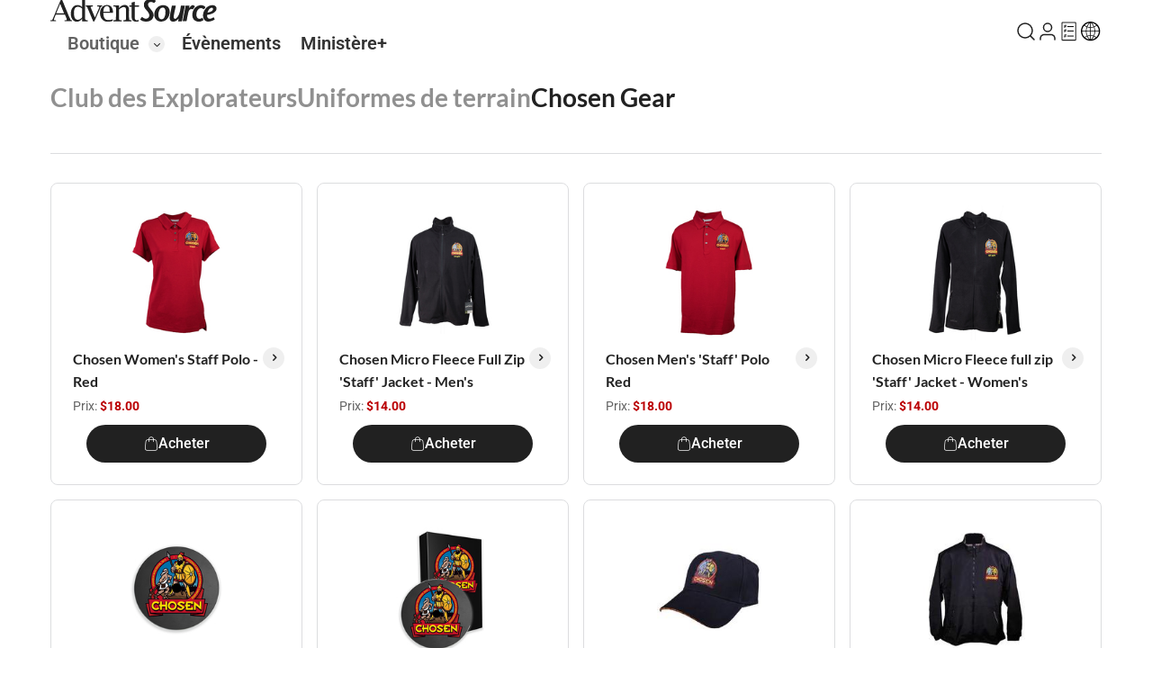

--- FILE ---
content_type: image/svg+xml
request_url: https://fr.adventsource.org/assets/images/icons/facebook-icon.svg
body_size: 483
content:
<svg width="24" height="24" viewBox="0 0 24 24" fill="none" xmlns="http://www.w3.org/2000/svg">
<path d="M17.1153 9.20282H13.8789V7.08023C13.8789 6.28309 14.4072 6.09725 14.7793 6.09725C15.1506 6.09725 17.0632 6.09725 17.0632 6.09725V2.5929L13.9178 2.58063C10.4262 2.58063 9.6316 5.19428 9.6316 6.86687V9.20282H7.6123V12.8138H9.6316C9.6316 17.4481 9.6316 23.0318 9.6316 23.0318H13.8789C13.8789 23.0318 13.8789 17.393 13.8789 12.8138H16.7449L17.1153 9.20282Z" fill="#212121"/>
</svg>
